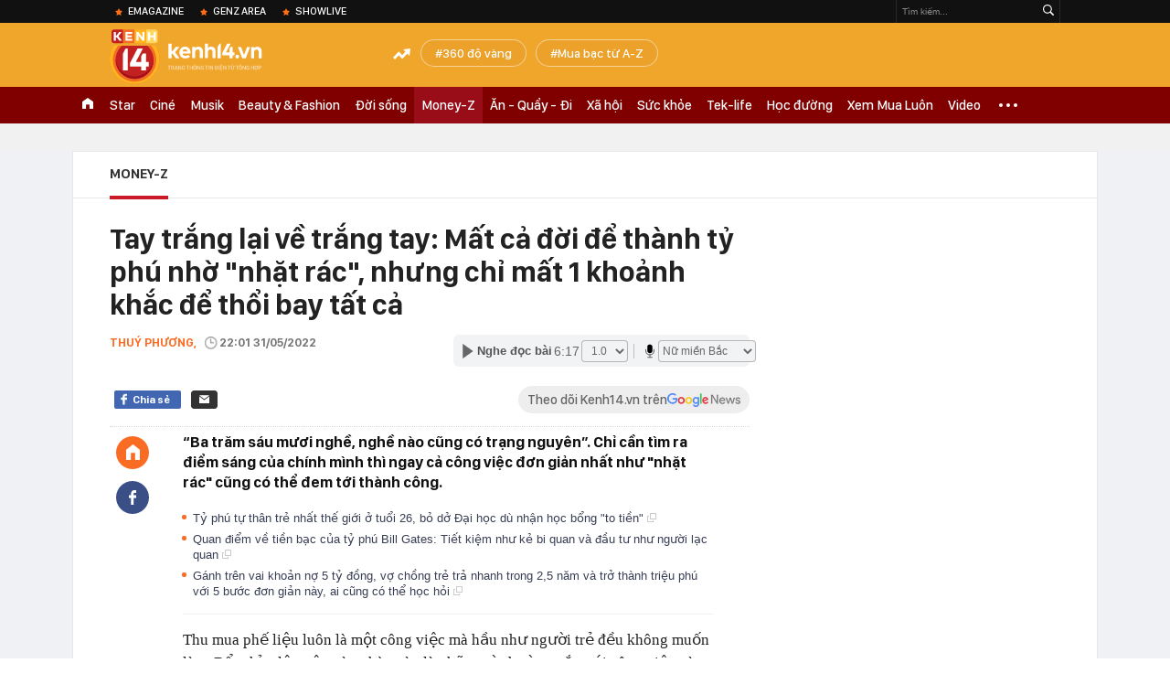

--- FILE ---
content_type: text/html; charset=utf-8
request_url: https://kenh14.vn/ajax-loadmore-bottom-detail/215238.chn
body_size: 7829
content:
<div class="clearfix nbdetail">
    <div class="kds-hot-daily clearfix" id="ulTinNoiBat_v2" data-marked-zoneid="k14_detail_tin_noi_bat">
        <h3 class="kds-title mt-40">Tin nổi bật kenh 14</h3>
        <div class="knd-wrapperv2 clearfix mt-20">
            <div id="k14_detail_tinnoibat_per"></div>
        </div>
        <div style="position: absolute; top: 0; right: -343px; z-index: 2">
            <div class="adk14-sticky-right">
                <div id="admzone35871"></div>
    <script>
        if (pageSettings.allow3rd) {
            'undefined' == typeof admicroAD.show ? admicroAD.unit.push(function () { admicroAD.show('admzone35871') }) : admicroAD.show('admzone35871');
        }
    </script>

            </div>
            <div class="ads-sponsor type-2 adm-hidden">
                <div id="admsection7"></div>
            </div>
        </div>
    </div>
    <div class="clearfix">
        <!-- Begin .kds-new-stream-wrapper -->
        <div class="knswli k14-videoUpdate">
    <div class="k14-videoUpdate-wrapper horizonVid">
        <div class="videoUpdate-left">
            <div class="content-video">
                <div class="iframe-wraper knswlic-welax">
                    <div class="VCSortableInPreviewMode" type="VideoStream" embed-type="4"
                         data-item-id="376803"
                         data-vid="kenh14cdn.com/203336854389633024/2026/1/16/nong-xet-xu-dinh-thi-lan-vi-xuc-pham-vo-chong-ba-nguyen-phuong-hang-vo-chong-ba-hang-vang-mat-17685569816252058509982.mp4"
                         data-info="9e7cf21e4befd61bdba16c568c6f6274" data-location=""
                         data-ads="true" data-displaymode="1"
                         data-thumb="https://kenh14cdn.com/thumb_w/560/203336854389633024/2026/1/16/z7435949538778b66d654884206df5b079ffdc0fca8388-11085184-17685571325381160061436.webp"
                         data-contentid="" data-share=""
                         data-namespace="kenh14" data-width="660px" data-height="370px">
                    </div>
                </div>
            </div>
        </div>
        <div class="videoUpdate-right knswlic-welax">
            <div class="vr-content_info">
                <div class="info-heading">
















                    <div class="ih-time" title="2026-01-16T16:49:00"
                         data-second="2026-01-16T16:49:00"></div>
                </div>
                <div class="info-content">
                    <div class="ic-top">
                        <a href="https://video.kenh14.vn/dien-bien-phien-toa-vu-dinh-thi-lan-xuc-pham-vo-chong-ba-nguyen-phuong-hang-376803.chn" title="Diễn biến phiên tòa vụ Đinh Thị Lan xúc phạm vợ chồng bà Nguyễn Phương Hằng" target="_blank"
                           class="ict-title">Diễn biến phiên tòa vụ Đinh Thị Lan xúc phạm vợ chồng bà Nguyễn Phương Hằng</a>
                        <span class="knswli-view">
                                        <svg width="17" height="10" viewBox="0 0 17 10" fill="none"
                                             xmlns="http://www.w3.org/2000/svg">
                                            <path
                                                d="M8.5 0C3.74881 0 0 4.99968 0 4.99968C0 4.99968 3.74881 10 8.5 10C12.133 10 17 4.99968 17 4.99968C17 4.99968 12.133 0 8.5 0ZM8.5 8.11459C6.83148 8.11459 5.47337 6.71722 5.47337 4.99968C5.47337 3.28213 6.83148 1.88411 8.5 1.88411C10.1685 1.88411 11.5266 3.28213 11.5266 4.99968C11.5266 6.71722 10.1685 8.11459 8.5 8.11459ZM8.5 3.18102C8.26522 3.17646 8.03192 3.22012 7.81372 3.30945C7.59553 3.39878 7.39682 3.53199 7.22922 3.70129C7.06162 3.87059 6.92849 4.07258 6.8376 4.29546C6.74672 4.51834 6.69991 4.75763 6.69991 4.99935C6.69991 5.24107 6.74672 5.48036 6.8376 5.70324C6.92849 5.92612 7.06162 6.12812 7.22922 6.29741C7.39682 6.46671 7.59553 6.59992 7.81372 6.68925C8.03192 6.77858 8.26522 6.82224 8.5 6.81768C8.96271 6.80869 9.40352 6.61316 9.72766 6.27314C10.0518 5.93311 10.2334 5.47574 10.2334 4.99935C10.2334 4.52296 10.0518 4.06559 9.72766 3.72557C9.40352 3.38554 8.96271 3.19002 8.5 3.18102Z"
                                                fill="#888888"/>
                                        </svg>
                                        <label class="need-get-view" data-key="9e7cf21e4befd61bdba16c568c6f6274"
                                               rel="kenh14cdn.com/203336854389633024/2026/1/16/nong-xet-xu-dinh-thi-lan-vi-xuc-pham-vo-chong-ba-nguyen-phuong-hang-vo-chong-ba-hang-vang-mat-17685569816252058509982.mp4">0</label></span>
                        <div class="ict-des">
                            <p class="ictd-txt">
                                <a href="https://video.kenh14.vnhttps://video.kenh14.vn/video-news.chn" target="_blank"
                                   class="ictd-link"
                                   title="Video News">
                                    Video News
                                </a>
                                · TAND khu vực 7 (TP.HCM) mở phiên xét xử YouTuber Đinh Thị Lan vì xúc phạm vợ chồng bà Nguyễn Phương Hằng.
                            </p>
                        </div>
                    </div>

                                        <div class="ic-bottom">
                        <span class="read-more">Xem thêm</span>
                        <a href="https://video.kenh14.vn/can-canh-tuyen-duong-dat-nhat-hanh-tinh-sau-khi-thong-tuyen-ky-thuat-376782.chn" target="_blank" class="related-news" title="Cận cảnh tuyến đường &#039;đắt nhất hành tinh&#039; sau khi thông tuyến kỹ thuật">
                            <span class="rn-thumb">
                                <i>
                                    <img loading="lazy" src="https://kenh14cdn.com/zoom/80_100/203336854389633024/2026/1/16/8072cd25-cb9d-41a2-a81d-5472a3aca4b2-20465610-17685330501871692979334.webp" alt="Cận cảnh tuyến đường &#039;đắt nhất hành tinh&#039; sau khi thông tuyến kỹ thuật">
                                </i>
                                <span class="play-icn">
                                    <svg width="30" height="30" viewBox="0 0 30 30" fill="none" xmlns="http://www.w3.org/2000/svg">
                                        <path d="M15 30C6.71652 30 0 23.2835 0 15C0 6.71652 6.71652 0 15 0C23.2835 0 30 6.71652 30 15C30 23.2835 23.2835 30 15 30ZM19.8248 14.769L12.5123 9.44866C12.4722 9.41986 12.4249 9.40265 12.3757 9.39896C12.3265 9.39526 12.2772 9.4052 12.2332 9.42769C12.1893 9.45018 12.1524 9.48435 12.1266 9.52645C12.1008 9.56854 12.0871 9.61693 12.0871 9.6663V20.3002C12.0869 20.3497 12.1004 20.3982 12.1262 20.4405C12.1519 20.4827 12.1888 20.517 12.2329 20.5395C12.2769 20.5621 12.3263 20.572 12.3756 20.5682C12.425 20.5643 12.4722 20.5469 12.5123 20.5179L19.8248 15.2009C19.8593 15.1765 19.8875 15.1441 19.907 15.1065C19.9264 15.0689 19.9366 15.0272 19.9366 14.9849C19.9366 14.9426 19.9264 14.9009 19.907 14.8633C19.8875 14.8258 19.8593 14.7934 19.8248 14.769Z" fill="white" />
                                    </svg>
                                </span>
                            </span>
                            <span class="rn-info">Cận cảnh tuyến đường &#039;đắt nhất hành tinh&#039; sau khi thông tuyến kỹ thuật</span>
                        </a>
                    </div>
                                    </div>
            </div>
        </div>
    </div>
</div>
<script>
    (runinit = window.runinit || []).push(function () {
        $('.k14-videoUpdate .k14-videoUpdate-wrapper .videoUpdate-right .vr-content_info .info-content .ic-top .ict-des .ictd-txt').trimLine(4);
        $('.k14-videoUpdate .k14-videoUpdate-wrapper .videoUpdate-right .vr-content_info .info-heading .ih-time').timeago();
    });
</script>
        <div class="kds-new-stream-wrapper listpopup">
            <div class="kds-title mb-0">Đọc thêm</div>
            <div id="aiservice-readmore" data-callback="callbackInitDetail"></div>
            <div class="knswli dark dbl clearfix" id="liDungBoLo" data-cd-key="highestviewnews:zoneid215238hour48">
    <div class="knswli-object-wrapper " data-marked-zoneid ="k14_dung_bo_lo">
        <h3 class="knswli-object-title"><span class="sprite icon"></span> Đừng bỏ lỡ</h3>
        <div class="knswli-object-content" id="dbl">
            <div class="knswli-object-list swiper-wrapper">
                                                            <div class="koli swiper-slide">
                            <a href="/gia-vang-tang-cao-nhat-tu-truoc-toi-nay-215260114174756591.chn" class="koli-ava show-popup visit-popup knswa_border inited-timeline-popup" newsid="215260114174756591"
                               newstype="0" title="Giá vàng tăng cao nhất từ trước tới nay" data-box="no-react" data-popup-url="/gia-vang-tang-cao-nhat-tu-truoc-toi-nay-215260114174756591.chn">
                                <img loading="lazy" width="100%" height="100%" src="https://kenh14cdn.com/zoom/260_161/203336854389633024/2026/1/14/avatar1768387562200-17683875625641937911211.webp" alt="Giá vàng tăng cao nhất từ trước tới nay" srcset="https://kenh14cdn.com/zoom/260_161/203336854389633024/2026/1/14/avatar1768387562200-17683875625641937911211.webp 1x,https://kenh14cdn.com/zoom/520_322/203336854389633024/2026/1/14/avatar1768387562200-17683875625641937911211.webp 2x">
                                </a>
                            <h4 class="koli-title">
                                <a href="/gia-vang-tang-cao-nhat-tu-truoc-toi-nay-215260114174756591.chn" title="Giá vàng tăng cao nhất từ trước tới nay" data-popup-url="/gia-vang-tang-cao-nhat-tu-truoc-toi-nay-215260114174756591.chn" class="show-popup visit-popup">
                                    Giá vàng tăng cao nhất từ trước tới nay
                                </a>
                            </h4>
                        </div>
                                            <div class="koli swiper-slide">
                            <a href="/nong-vietlott-thuong-khung-200-ty-cho-khach-trung-ngay-tu-toi-nay-cap-nhat-moi-nhat-ve-tra-thuong-215260113172625652.chn" class="koli-ava show-popup visit-popup knswa_border inited-timeline-popup" newsid="215260113172625652"
                               newstype="0" title="NÓNG: Vietlott thưởng &quot;khủng&quot; 200 tỷ cho khách trúng ngay từ tối nay, cập nhật mới nhất về trả thưởng" data-box="no-react" data-popup-url="/nong-vietlott-thuong-khung-200-ty-cho-khach-trung-ngay-tu-toi-nay-cap-nhat-moi-nhat-ve-tra-thuong-215260113172625652.chn">
                                <img loading="lazy" width="100%" height="100%" src="https://kenh14cdn.com/zoom/260_161/203336854389633024/2026/1/13/avatar1768299907804-1768299908124772528440-0-58-315-562-crop-17682999331811457856362.jpg" alt="NÓNG: Vietlott thưởng &quot;khủng&quot; 200 tỷ cho khách trúng ngay từ tối nay, cập nhật mới nhất về trả thưởng" srcset="https://kenh14cdn.com/zoom/260_161/203336854389633024/2026/1/13/avatar1768299907804-1768299908124772528440-0-58-315-562-crop-17682999331811457856362.jpg 1x,https://kenh14cdn.com/zoom/520_322/203336854389633024/2026/1/13/avatar1768299907804-1768299908124772528440-0-58-315-562-crop-17682999331811457856362.jpg 2x">
                                </a>
                            <h4 class="koli-title">
                                <a href="/nong-vietlott-thuong-khung-200-ty-cho-khach-trung-ngay-tu-toi-nay-cap-nhat-moi-nhat-ve-tra-thuong-215260113172625652.chn" title="NÓNG: Vietlott thưởng &quot;khủng&quot; 200 tỷ cho khách trúng ngay từ tối nay, cập nhật mới nhất về trả thưởng" data-popup-url="/nong-vietlott-thuong-khung-200-ty-cho-khach-trung-ngay-tu-toi-nay-cap-nhat-moi-nhat-ve-tra-thuong-215260113172625652.chn" class="show-popup visit-popup">
                                    NÓNG: Vietlott thưởng &quot;khủng&quot; 200 tỷ cho khách trúng ngay từ tối nay, cập nhật mới nhất về trả thưởng
                                </a>
                            </h4>
                        </div>
                                            <div class="koli swiper-slide">
                            <a href="/1-chi-vang-dau-tien-chinh-thuc-nghien-tiet-kiem-mua-vang-tu-day-215260113201845248.chn" class="koli-ava show-popup visit-popup knswa_border inited-timeline-popup" newsid="215260113201845248"
                               newstype="0" title="1 chỉ vàng đầu tiên: Chính thức &quot;nghiện&quot; tiết kiệm mua vàng từ đây!" data-box="no-react" data-popup-url="/1-chi-vang-dau-tien-chinh-thuc-nghien-tiet-kiem-mua-vang-tu-day-215260113201845248.chn">
                                <img loading="lazy" width="100%" height="100%" src="https://kenh14cdn.com/zoom/260_161/203336854389633024/2026/1/13/ava-2026-01-13t145854599-1768310179260929174865.png" alt="1 chỉ vàng đầu tiên: Chính thức &quot;nghiện&quot; tiết kiệm mua vàng từ đây!" srcset="https://kenh14cdn.com/zoom/260_161/203336854389633024/2026/1/13/ava-2026-01-13t145854599-1768310179260929174865.png 1x,https://kenh14cdn.com/zoom/520_322/203336854389633024/2026/1/13/ava-2026-01-13t145854599-1768310179260929174865.png 2x">
                                </a>
                            <h4 class="koli-title">
                                <a href="/1-chi-vang-dau-tien-chinh-thuc-nghien-tiet-kiem-mua-vang-tu-day-215260113201845248.chn" title="1 chỉ vàng đầu tiên: Chính thức &quot;nghiện&quot; tiết kiệm mua vàng từ đây!" data-popup-url="/1-chi-vang-dau-tien-chinh-thuc-nghien-tiet-kiem-mua-vang-tu-day-215260113201845248.chn" class="show-popup visit-popup">
                                    1 chỉ vàng đầu tiên: Chính thức &quot;nghiện&quot; tiết kiệm mua vàng từ đây!
                                </a>
                            </h4>
                        </div>
                                            <div class="koli swiper-slide">
                            <a href="/cach-mua-vang-khong-bao-gio-so-lo-215260113153729657.chn" class="koli-ava show-popup visit-popup knswa_border inited-timeline-popup" newsid="215260113153729657"
                               newstype="0" title="Cách mua vàng không bao giờ sợ “lỗ”!" data-box="no-react" data-popup-url="/cach-mua-vang-khong-bao-gio-so-lo-215260113153729657.chn">
                                <img loading="lazy" width="100%" height="100%" src="https://kenh14cdn.com/zoom/260_161/203336854389633024/2026/1/13/avatar1768293335342-17682933356421577117179.jpg" alt="Cách mua vàng không bao giờ sợ “lỗ”!" srcset="https://kenh14cdn.com/zoom/260_161/203336854389633024/2026/1/13/avatar1768293335342-17682933356421577117179.jpg 1x,https://kenh14cdn.com/zoom/520_322/203336854389633024/2026/1/13/avatar1768293335342-17682933356421577117179.jpg 2x">
                                </a>
                            <h4 class="koli-title">
                                <a href="/cach-mua-vang-khong-bao-gio-so-lo-215260113153729657.chn" title="Cách mua vàng không bao giờ sợ “lỗ”!" data-popup-url="/cach-mua-vang-khong-bao-gio-so-lo-215260113153729657.chn" class="show-popup visit-popup">
                                    Cách mua vàng không bao giờ sợ “lỗ”!
                                </a>
                            </h4>
                        </div>
                                            <div class="koli swiper-slide">
                            <a href="/soc-voi-gia-bac-hom-nay-14-1-nguoi-mua-bac-lai-14-trieu-dong-1-tuan-215260114160626804.chn" class="koli-ava show-popup visit-popup knswa_border inited-timeline-popup" newsid="215260114160626804"
                               newstype="0" title="Sốc với giá bạc hôm nay, 14-1, người mua bạc lãi 14 triệu đồng/1 tuần" data-box="no-react" data-popup-url="/soc-voi-gia-bac-hom-nay-14-1-nguoi-mua-bac-lai-14-trieu-dong-1-tuan-215260114160626804.chn">
                                <img loading="lazy" width="100%" height="100%" src="https://kenh14cdn.com/zoom/260_161/203336854389633024/2026/1/14/bac-14-1-1768376699451725914548-1768381461896-1768381462091326139754-221-0-1471-2000-crop-17683814792091412267967.jpg" alt="Sốc với giá bạc hôm nay, 14-1, người mua bạc lãi 14 triệu đồng/1 tuần" srcset="https://kenh14cdn.com/zoom/260_161/203336854389633024/2026/1/14/bac-14-1-1768376699451725914548-1768381461896-1768381462091326139754-221-0-1471-2000-crop-17683814792091412267967.jpg 1x,https://kenh14cdn.com/zoom/520_322/203336854389633024/2026/1/14/bac-14-1-1768376699451725914548-1768381461896-1768381462091326139754-221-0-1471-2000-crop-17683814792091412267967.jpg 2x">
                                </a>
                            <h4 class="koli-title">
                                <a href="/soc-voi-gia-bac-hom-nay-14-1-nguoi-mua-bac-lai-14-trieu-dong-1-tuan-215260114160626804.chn" title="Sốc với giá bạc hôm nay, 14-1, người mua bạc lãi 14 triệu đồng/1 tuần" data-popup-url="/soc-voi-gia-bac-hom-nay-14-1-nguoi-mua-bac-lai-14-trieu-dong-1-tuan-215260114160626804.chn" class="show-popup visit-popup">
                                    Sốc với giá bạc hôm nay, 14-1, người mua bạc lãi 14 triệu đồng/1 tuần
                                </a>
                            </h4>
                        </div>
                                            <div class="koli swiper-slide">
                            <a href="/gia-vang-hom-nay-15-1-lap-dinh-lich-su-moi-215260115073007115.chn" class="koli-ava show-popup visit-popup knswa_border inited-timeline-popup" newsid="215260115073007115"
                               newstype="0" title="Giá vàng hôm nay 15/1: Lập đỉnh lịch sử mới" data-box="no-react" data-popup-url="/gia-vang-hom-nay-15-1-lap-dinh-lich-su-moi-215260115073007115.chn">
                                <img loading="lazy" width="100%" height="100%" src="https://kenh14cdn.com/zoom/260_161/203336854389633024/2026/1/15/avatar1768436899031-1768436899552352827570.jpeg" alt="Giá vàng hôm nay 15/1: Lập đỉnh lịch sử mới" srcset="https://kenh14cdn.com/zoom/260_161/203336854389633024/2026/1/15/avatar1768436899031-1768436899552352827570.jpeg 1x,https://kenh14cdn.com/zoom/520_322/203336854389633024/2026/1/15/avatar1768436899031-1768436899552352827570.jpeg 2x">
                                </a>
                            <h4 class="koli-title">
                                <a href="/gia-vang-hom-nay-15-1-lap-dinh-lich-su-moi-215260115073007115.chn" title="Giá vàng hôm nay 15/1: Lập đỉnh lịch sử mới" data-popup-url="/gia-vang-hom-nay-15-1-lap-dinh-lich-su-moi-215260115073007115.chn" class="show-popup visit-popup">
                                    Giá vàng hôm nay 15/1: Lập đỉnh lịch sử mới
                                </a>
                            </h4>
                        </div>
                                            <div class="koli swiper-slide">
                            <a href="/vo-chong-o-ha-noi-1-nam-mua-duoc-gan-15-cay-vang-den-gio-van-chua-dam-tin-minh-co-vang-trong-tay-215260114201036751.chn" class="koli-ava show-popup visit-popup knswa_border inited-timeline-popup" newsid="215260114201036751"
                               newstype="0" title="Vợ chồng ở Hà Nội 1 năm mua được gần 1,5 cây vàng: Đến giờ vẫn chưa dám tin mình &quot;có vàng trong tay&quot;" data-box="no-react" data-popup-url="/vo-chong-o-ha-noi-1-nam-mua-duoc-gan-15-cay-vang-den-gio-van-chua-dam-tin-minh-co-vang-trong-tay-215260114201036751.chn">
                                <img loading="lazy" width="100%" height="100%" src="https://kenh14cdn.com/zoom/260_161/203336854389633024/2026/1/14/ava-2026-01-14t154206182-17683961476991265965471.png" alt="Vợ chồng ở Hà Nội 1 năm mua được gần 1,5 cây vàng: Đến giờ vẫn chưa dám tin mình &quot;có vàng trong tay&quot;" srcset="https://kenh14cdn.com/zoom/260_161/203336854389633024/2026/1/14/ava-2026-01-14t154206182-17683961476991265965471.png 1x,https://kenh14cdn.com/zoom/520_322/203336854389633024/2026/1/14/ava-2026-01-14t154206182-17683961476991265965471.png 2x">
                                </a>
                            <h4 class="koli-title">
                                <a href="/vo-chong-o-ha-noi-1-nam-mua-duoc-gan-15-cay-vang-den-gio-van-chua-dam-tin-minh-co-vang-trong-tay-215260114201036751.chn" title="Vợ chồng ở Hà Nội 1 năm mua được gần 1,5 cây vàng: Đến giờ vẫn chưa dám tin mình &quot;có vàng trong tay&quot;" data-popup-url="/vo-chong-o-ha-noi-1-nam-mua-duoc-gan-15-cay-vang-den-gio-van-chua-dam-tin-minh-co-vang-trong-tay-215260114201036751.chn" class="show-popup visit-popup">
                                    Vợ chồng ở Hà Nội 1 năm mua được gần 1,5 cây vàng: Đến giờ vẫn chưa dám tin mình &quot;có vàng trong tay&quot;
                                </a>
                            </h4>
                        </div>
                                            <div class="koli swiper-slide">
                            <a href="/gia-bac-gan-94-trieu-kg-1-tuan-tang-hon-13-trieu-co-nguoi-tinh-ban-2-cay-vang-de-mua-bac-dung-ngoi-khong-yen-215260114200629834.chn" class="koli-ava show-popup visit-popup knswa_border inited-timeline-popup" newsid="215260114200629834"
                               newstype="0" title="Giá bạc gần 94 triệu/kg, 1 tuần tăng hơn 13 triệu: Có người tính bán 2 cây vàng để mua bạc, đứng ngồi không yên" data-box="no-react" data-popup-url="/gia-bac-gan-94-trieu-kg-1-tuan-tang-hon-13-trieu-co-nguoi-tinh-ban-2-cay-vang-de-mua-bac-dung-ngoi-khong-yen-215260114200629834.chn">
                                <img loading="lazy" width="100%" height="100%" src="https://kenh14cdn.com/zoom/260_161/203336854389633024/2026/1/14/ava-2026-01-14t165910597-17683957561981639782315.png" alt="Giá bạc gần 94 triệu/kg, 1 tuần tăng hơn 13 triệu: Có người tính bán 2 cây vàng để mua bạc, đứng ngồi không yên" srcset="https://kenh14cdn.com/zoom/260_161/203336854389633024/2026/1/14/ava-2026-01-14t165910597-17683957561981639782315.png 1x,https://kenh14cdn.com/zoom/520_322/203336854389633024/2026/1/14/ava-2026-01-14t165910597-17683957561981639782315.png 2x">
                                </a>
                            <h4 class="koli-title">
                                <a href="/gia-bac-gan-94-trieu-kg-1-tuan-tang-hon-13-trieu-co-nguoi-tinh-ban-2-cay-vang-de-mua-bac-dung-ngoi-khong-yen-215260114200629834.chn" title="Giá bạc gần 94 triệu/kg, 1 tuần tăng hơn 13 triệu: Có người tính bán 2 cây vàng để mua bạc, đứng ngồi không yên" data-popup-url="/gia-bac-gan-94-trieu-kg-1-tuan-tang-hon-13-trieu-co-nguoi-tinh-ban-2-cay-vang-de-mua-bac-dung-ngoi-khong-yen-215260114200629834.chn" class="show-popup visit-popup">
                                    Giá bạc gần 94 triệu/kg, 1 tuần tăng hơn 13 triệu: Có người tính bán 2 cây vàng để mua bạc, đứng ngồi không yên
                                </a>
                            </h4>
                        </div>
                                            <div class="koli swiper-slide">
                            <a href="/bot-duoc-3-khoan-nay-thi-yen-tam-khong-thieu-tien-tieu-tet-215260114160408969.chn" class="koli-ava show-popup visit-popup knswa_border inited-timeline-popup" newsid="215260114160408969"
                               newstype="0" title="Bớt được 3 khoản này thì yên tâm không thiếu tiền tiêu Tết" data-box="no-react" data-popup-url="/bot-duoc-3-khoan-nay-thi-yen-tam-khong-thieu-tien-tieu-tet-215260114160408969.chn">
                                <img loading="lazy" width="100%" height="100%" src="https://kenh14cdn.com/zoom/260_161/203336854389633024/2026/1/14/avatar1768381338865-17683813391661360183707.png" alt="Bớt được 3 khoản này thì yên tâm không thiếu tiền tiêu Tết" srcset="https://kenh14cdn.com/zoom/260_161/203336854389633024/2026/1/14/avatar1768381338865-17683813391661360183707.png 1x,https://kenh14cdn.com/zoom/520_322/203336854389633024/2026/1/14/avatar1768381338865-17683813391661360183707.png 2x">
                                </a>
                            <h4 class="koli-title">
                                <a href="/bot-duoc-3-khoan-nay-thi-yen-tam-khong-thieu-tien-tieu-tet-215260114160408969.chn" title="Bớt được 3 khoản này thì yên tâm không thiếu tiền tiêu Tết" data-popup-url="/bot-duoc-3-khoan-nay-thi-yen-tam-khong-thieu-tien-tieu-tet-215260114160408969.chn" class="show-popup visit-popup">
                                    Bớt được 3 khoản này thì yên tâm không thiếu tiền tiêu Tết
                                </a>
                            </h4>
                        </div>
                                            <div class="koli swiper-slide">
                            <a href="/cach-thoat-ngheo-cua-gen-z-co-tien-la-toi-tiem-vang-dau-tien-uu-tien-mua-vang-hon-moi-thu-215260113202113945.chn" class="koli-ava show-popup visit-popup knswa_border inited-timeline-popup" newsid="215260113202113945"
                               newstype="0" title="Cách &quot;thoát nghèo&quot; của Gen Z: Có tiền là tới tiệm vàng đầu tiên, ưu tiên mua vàng hơn mọi thứ!" data-box="no-react" data-popup-url="/cach-thoat-ngheo-cua-gen-z-co-tien-la-toi-tiem-vang-dau-tien-uu-tien-mua-vang-hon-moi-thu-215260113202113945.chn">
                                <img loading="lazy" width="100%" height="100%" src="https://kenh14cdn.com/zoom/260_161/203336854389633024/2026/1/13/ava-2026-01-13t171029779-1768299036864245808922-1768310356094-17683103563611173861593-0-0-477-764-crop-17683103884831409080192.png" alt="Cách &quot;thoát nghèo&quot; của Gen Z: Có tiền là tới tiệm vàng đầu tiên, ưu tiên mua vàng hơn mọi thứ!" srcset="https://kenh14cdn.com/zoom/260_161/203336854389633024/2026/1/13/ava-2026-01-13t171029779-1768299036864245808922-1768310356094-17683103563611173861593-0-0-477-764-crop-17683103884831409080192.png 1x,https://kenh14cdn.com/zoom/520_322/203336854389633024/2026/1/13/ava-2026-01-13t171029779-1768299036864245808922-1768310356094-17683103563611173861593-0-0-477-764-crop-17683103884831409080192.png 2x">
                                </a>
                            <h4 class="koli-title">
                                <a href="/cach-thoat-ngheo-cua-gen-z-co-tien-la-toi-tiem-vang-dau-tien-uu-tien-mua-vang-hon-moi-thu-215260113202113945.chn" title="Cách &quot;thoát nghèo&quot; của Gen Z: Có tiền là tới tiệm vàng đầu tiên, ưu tiên mua vàng hơn mọi thứ!" data-popup-url="/cach-thoat-ngheo-cua-gen-z-co-tien-la-toi-tiem-vang-dau-tien-uu-tien-mua-vang-hon-moi-thu-215260113202113945.chn" class="show-popup visit-popup">
                                    Cách &quot;thoát nghèo&quot; của Gen Z: Có tiền là tới tiệm vàng đầu tiên, ưu tiên mua vàng hơn mọi thứ!
                                </a>
                            </h4>
                        </div>
                                                </div>
            <div class="swiper-pagination"></div>
            <div class="swiper-button-next"></div>
            <div class="swiper-button-prev"></div>
        </div>

    </div>
</div>
            <div class="knswli dark video clearfix" id="liVideo1" data-marked-zoneid="k14_category_video">
    <div class="knswli-object-wrapper-2">
        <div class="w1040 knswli-video-wrapper clearfix" style="width:100% !important">
            <div id="adm_list_player_box" style="">
            </div>

        </div>
    </div>

    <div style="position: absolute;top: 170px;right: -340px;display: block;">
        <div id="admzone35896"></div>
        <script>admicroAD.unit.push(function () {
                admicroAD.show('admzone35896')
            });  </script>
    </div>
</div>
            <li class='knswli light trend clearfix' id='liNewsMostView' data-marked-zoneid='k14_detail_dang_duoc_quan_tam'
        data-cd-key="highestviewnews:zoneid0hour24">
        <div class='knswli-object-wrapper swiper-container'>
            <h3 class='knswli-object-title'>
                <span class='sprite icon'></span>
                Đang được quan tâm
            </h3>
            <div class='knswli-object-content'>
                <ul class='knswli-object-list swiper-wrapper'>
                                            <li class='koli swiper-slide'>
                            <a data-popup-url="/tinh-hinh-cua-phuong-oanh-215260114162056339.chn"
                               data-box="no-react"
                               href='/tinh-hinh-cua-phuong-oanh-215260114162056339.chn'
                               class='koli-ava show-popup visit-popup knswa_border'
                               newsid='215260114162056339'
                               title='Tình hình của Phương Oanh'>
                                <img loading='lazy'
                                     src='https://kenh14cdn.com/zoom/260_163/203336854389633024/2026/1/14/ava-1-1768382384139128066645.gif'
                                     alt='Tình hình của Phương Oanh'>









                            </a>
                            <h4 class='koli-title'>
                                <a class="show-popup visit-popup"
                                   data-popup-url="/tinh-hinh-cua-phuong-oanh-215260114162056339.chn"
                                   data-box="no-react"
                                   href='/tinh-hinh-cua-phuong-oanh-215260114162056339.chn'
                                   title='Tình hình của Phương Oanh'>
                                    Tình hình của Phương Oanh
                                </a>
                            </h4>
                        </li>
                                            <li class='koli swiper-slide'>
                            <a data-popup-url="/dung-tuong-phuong-nhi-khong-biet-gi-215260114152654292.chn"
                               data-box="no-react"
                               href='/dung-tuong-phuong-nhi-khong-biet-gi-215260114152654292.chn'
                               class='koli-ava show-popup visit-popup knswa_border'
                               newsid='215260114152654292'
                               title='Đừng tưởng Phương Nhi không biết gì'>
                                <img loading='lazy'
                                     src='https://kenh14cdn.com/zoom/260_163/203336854389633024/2026/1/14/ava-17683791570661437097895.gif'
                                     alt='Đừng tưởng Phương Nhi không biết gì'>









                            </a>
                            <h4 class='koli-title'>
                                <a class="show-popup visit-popup"
                                   data-popup-url="/dung-tuong-phuong-nhi-khong-biet-gi-215260114152654292.chn"
                                   data-box="no-react"
                                   href='/dung-tuong-phuong-nhi-khong-biet-gi-215260114152654292.chn'
                                   title='Đừng tưởng Phương Nhi không biết gì'>
                                    Đừng tưởng Phương Nhi không biết gì
                                </a>
                            </h4>
                        </li>
                                            <li class='koli swiper-slide'>
                            <a data-popup-url="/le-quyen-vang-tuc-so-vhtt-tphcm-vao-cuoc-215260114171919486.chn"
                               data-box="no-react"
                               href='/le-quyen-vang-tuc-so-vhtt-tphcm-vao-cuoc-215260114171919486.chn'
                               class='koli-ava show-popup visit-popup knswa_border'
                               newsid='215260114171919486'
                               title='Lệ Quyên lên tiếng nóng sau khi Sở VH&amp;TT TP.HCM vào cuộc xem xét vụ phát ngôn văng tục'>
                                <img loading='lazy'
                                     src='https://kenh14cdn.com/zoom/260_163/203336854389633024/2026/1/14/885394223149647n-1762560942156472927304-1762566056008-1762566056397882044653-1768382689250166701985-1768385789178-1768385-119-189-853-1366-crop-1768385879724972573606.jpg'
                                     alt='Lệ Quyên lên tiếng nóng sau khi Sở VH&amp;TT TP.HCM vào cuộc xem xét vụ phát ngôn văng tục'>









                            </a>
                            <h4 class='koli-title'>
                                <a class="show-popup visit-popup"
                                   data-popup-url="/le-quyen-vang-tuc-so-vhtt-tphcm-vao-cuoc-215260114171919486.chn"
                                   data-box="no-react"
                                   href='/le-quyen-vang-tuc-so-vhtt-tphcm-vao-cuoc-215260114171919486.chn'
                                   title='Lệ Quyên lên tiếng nóng sau khi Sở VH&amp;TT TP.HCM vào cuộc xem xét vụ phát ngôn văng tục'>
                                    Lệ Quyên lên tiếng nóng sau khi Sở VH&amp;TT TP.HCM vào cuộc xem xét vụ phát ngôn văng tục
                                </a>
                            </h4>
                        </li>
                                            <li class='koli swiper-slide'>
                            <a data-popup-url="/thieu-gia-minh-hoang-cu-the-nay-thi-ghen-ti-voi-phuong-nhi-cung-dung-thoi-215260115072410301.chn"
                               data-box="no-react"
                               href='/thieu-gia-minh-hoang-cu-the-nay-thi-ghen-ti-voi-phuong-nhi-cung-dung-thoi-215260115072410301.chn'
                               class='koli-ava show-popup visit-popup knswa_border'
                               newsid='215260115072410301'
                               title='&quot;Thiếu gia Minh Hoàng cứ thế này thì ghen tị với Phương Nhi cũng đúng thôi&quot;'>
                                <img loading='lazy'
                                     src='https://kenh14cdn.com/zoom/260_163/203336854389633024/2026/1/15/3-17683922655081003180508-17684365888611737408721.jpg'
                                     alt='&quot;Thiếu gia Minh Hoàng cứ thế này thì ghen tị với Phương Nhi cũng đúng thôi&quot;'>









                            </a>
                            <h4 class='koli-title'>
                                <a class="show-popup visit-popup"
                                   data-popup-url="/thieu-gia-minh-hoang-cu-the-nay-thi-ghen-ti-voi-phuong-nhi-cung-dung-thoi-215260115072410301.chn"
                                   data-box="no-react"
                                   href='/thieu-gia-minh-hoang-cu-the-nay-thi-ghen-ti-voi-phuong-nhi-cung-dung-thoi-215260115072410301.chn'
                                   title='&quot;Thiếu gia Minh Hoàng cứ thế này thì ghen tị với Phương Nhi cũng đúng thôi&quot;'>
                                    &quot;Thiếu gia Minh Hoàng cứ thế này thì ghen tị với Phương Nhi cũng đúng thôi&quot;
                                </a>
                            </h4>
                        </li>
                                            <li class='koli swiper-slide'>
                            <a data-popup-url="/13-mau-iphone-se-khong-con-duoc-cap-nhat-215251206192922259.chn"
                               data-box="no-react"
                               href='/13-mau-iphone-se-khong-con-duoc-cap-nhat-215251206192922259.chn'
                               class='koli-ava show-popup visit-popup knswa_border'
                               newsid='215251206192922259'
                               title='13 mẫu iPhone sẽ không còn được cập nhật'>
                                <img loading='lazy'
                                     src='https://kenh14cdn.com/zoom/260_163/203336854389633024/2025/12/6/avatar1765024047632-17650240483981105945628-26-0-486-736-crop-17650240668292052316771.jpg'
                                     alt='13 mẫu iPhone sẽ không còn được cập nhật'>









                            </a>
                            <h4 class='koli-title'>
                                <a class="show-popup visit-popup"
                                   data-popup-url="/13-mau-iphone-se-khong-con-duoc-cap-nhat-215251206192922259.chn"
                                   data-box="no-react"
                                   href='/13-mau-iphone-se-khong-con-duoc-cap-nhat-215251206192922259.chn'
                                   title='13 mẫu iPhone sẽ không còn được cập nhật'>
                                    13 mẫu iPhone sẽ không còn được cập nhật
                                </a>
                            </h4>
                        </li>
                                    </ul>
                <div class='swiper-pagination'></div>
                <!-- Add Arrows -->
                <div class='swiper-button-next'></div>
                <div class='swiper-button-prev'></div>
            </div>
        </div>
    </li>
        </div>

        <script type="text/javascript">
            //load tin noi bat per - Start
            (runinit = window.runinit || []).push(function () {
                loadJsAsync('https://js.aiservice.vn/rec/k14_detail_tinnoibat_per.js', callbackEr = function () {
                    new Image().src = 'https://formalhood.com/ev_anlz?dmn=' + encodeURIComponent(document.location.href) + '&bxid=643&iti=cbweb&elbl=k14_detail_tinnoibat_per.js&eval=404&ecat=monitorRecommend&eact=error&dmi=7&ui=' + cf_uidT + '&dg=' + getDguid();
                });
            });

            //load tin noi bat per - End

            if (!isLightHouse) {
                $('.welax').hide();
                (runinit = window.runinit || []).push(function () {
                    loadJsAsync('https://media1.admicro.vn/core/log_recommend.js', function () {
                    });
                    loadJsAsync('https://kenh14cdn.com/web_js/detail-stream-adm-05102022v1.min.js', function () {
                        InitTinNoiBat();
                        setTimeout(function (parameters) {
                            InitVideo(); //video
                        }, 2000);

                        InitDungBoLo();//dung bo lo
                        InitXemNhieuNhat(); //dang duoc quan tam
                        InitWeLax();
                        relatedNews.initTimelinePoppup('#ulTinNoiBat_v2');
                        relatedNews.initTimelinePoppup('#k14-detail-stream');
                    });

                    loadJsAsync('https://js.aiservice.vn/rec/kenh14-readmore.js');
                });
            }

            function callbackInitDetail() {
                console.log('callbackInitDetail');
                $('#aiservice-readmore #LoadNewsTimelineDetail .knswli').eq(14).after($('#liNewsMostView'));
                $('#aiservice-readmore #LoadNewsTimelineDetail .knswli').eq(10).before($('#liVideo1'));
                $('#aiservice-readmore #LoadNewsTimelineDetail .knswli').eq(5).before($('#liDungBoLo'));
            }

            $video_elements_in = $('.lozad-video');
            var videoObserver = lozad('.lozad-video', {
                threshold: 0.1,
                loaded: function (el) {
                }
            });
            videoObserver.observe();
        </script>
        <!-- End .kds-new-stream-wrapper -->
    </div>
</div>
<!--u: 17/01/2026 10:46:21 -->

--- FILE ---
content_type: text/html; charset=utf-8
request_url: https://kenh14.vn/ajax-trendingtag/215238.chn
body_size: 129
content:
<div data-cd-key="siteid215:objectembedbox:zoneid215238typeid1">
                    <li class="khwtht">
                <a href="/360-do-vang.html" title="360 độ vàng">360 độ vàng</a>
            </li>
                    <li class="khwtht">
                <a href="/mua-bac-tu-a-z.html" title="Mua bạc từ A-Z">Mua bạc từ A-Z</a>
            </li>
            </div>


--- FILE ---
content_type: text/javascript; charset=utf-8
request_url: https://coi.cuddlybasis.com/0wyKNAvLNvLNtGAJDjmsRJsFO?v=1
body_size: 1573
content:
console.log('pr'); var data_zone_pr_36064 = [{"title":"Khi \u201cChuy\u00ean Gia Ch\u00e2n Dung AI\u201d kh\u00f4ng ch\u1ec9 ch\u1ee5p \u1ea3nh, m\u00e0 tr\u1edf th\u00e0nh c\u00f4ng c\u1ee5 s\u00e1ng t\u1ea1o th\u1ef1c th\u1ee5","sapo":"Sau nhi\u1ec1u th\u1ebf h\u1ec7 n\u00e2ng c\u1ea5p camera, OPPO Reno15 Series \u0111\u00e1nh d\u1ea5u b\u01b0\u1edbc chuy\u1ec3n r\u00f5 r\u1ec7t trong nhi\u1ebfp \u1ea3nh di \u0111\u1ed9ng: AI kh\u00f4ng c\u00f2n ch\u1ec9 l\u00e0 c\u00f4ng c\u1ee5 h\u1eadu k\u1ef3, m\u00e0 tr\u1edf th\u00e0nh m\u1ed9t ph\u1ea7n c\u1ee7a qu\u00e1 tr\u00ecnh s\u00e1ng t\u1ea1o ngay t\u1eeb kho\u1ea3nh kh\u1eafc b\u1ea5m m\u00e1y.","link":"https:\/\/kenh14.vn\/khi-chuyen-gia-chan-dung-ai-khong-chi-chup-anh-ma-tro-thanh-cong-cu-sang-tao-thuc-thu-215260116170826374.chn","avata":"https:\/\/channel.mediacdn.vn\/428462621602512896\/2026\/1\/16\/photo1768552507371-1768552507550545459353.png"}];var data_zone_pr_36065 = [];var data_zone_pr_36066 = [{"title":"T\u1ebft \u0111\u1ebfn s\u1edbm h\u01a1n, khi ng\u01b0\u1eddi b\u00e1n hoa kh\u00f4ng c\u00f2n ph\u1ea3i ch\u1edd \u0111\u1ebfn \u0111\u00eam 30 m\u1edbi \u0111\u01b0\u1ee3c v\u1ec1 nh\u00e0","sapo":"Khi hoa \u0111\u01b0\u1ee3c mua s\u1edbm h\u01a1n, nh\u1ecbp b\u00e1n kh\u00f4ng c\u00f2n d\u1ed3n d\u1eadp v\u00e0o nh\u1eefng ng\u00e0y cu\u1ed1i n\u0103m. V\u1edbi nhi\u1ec1u ng\u01b0\u1eddi b\u00e1n hoa, \u0111\u00f3 l\u00e0 c\u01a1 h\u1ed9i hi\u1ebfm hoi \u0111\u1ec3 kh\u00e9p l\u1ea1i m\u00f9a bu\u00f4n b\u00e1n s\u1edbm h\u01a1n v\u00e0 k\u1ecbp tr\u1edf v\u1ec1 nh\u00e0 khi T\u1ebft v\u1eabn c\u00f2n tr\u1ecdn v\u1eb9n.","link":"https:\/\/kenh14.vn\/tet-den-som-hon-khi-nguoi-ban-hoa-khong-con-phai-cho-den-dem-30-moi-duoc-ve-nha-215260117092907105.chn","avata":"https:\/\/channel.mediacdn.vn\/428462621602512896\/2026\/1\/16\/photo1768567224560-17685672247661911226207.jpg"}];function getRandomItem(data) {
    if (!data || data.length === 0) return [];
    const randomIndex = Math.floor(Math.random() * data.length);
    return [data[randomIndex]]; 
}



function renderItems(containerId, data, lazy = true, retry = 10) {
    if (window.location.pathname !== "/") return;
    if (!Array.isArray(data) || data.length === 0) return;

    const box = document.getElementById(containerId);

    if (!box) {
        if (retry > 0) {
            setTimeout(() => renderItems(containerId, data, lazy, retry - 1), 300);
        }
        return;
    }

    if (box.dataset.loaded === "1") return;

    const render = () => {
        data.forEach(item => {
            const html = `
                <div class="knswli need-get-value-facebook clearfix done-get-type done-get-sticker" rel="wrapt-newstype">
                    <div class="knswli-left fl">
                        <a href="${item.link}"
                           class="kscliw-ava lozad img-resize"
                           newsid="${item.id || ""}"
                           newstype="0"
                           title="${item.title}">
                            <img src="${item.avata}"
                                 alt="${item.title}"
                                 loading="lazy">
                        </a>
                    </div>

                    <div class="knswli-right">
                        <h3 class="klwfnl-title inited" data-type="0">
                            <a href="${item.link}"
                               title="${item.title}"
                               newsid="${item.id || ""}"
                               newstype="0"
                               type="0">
                                ${item.title}
                            </a>
                        </h3>

                        <span class="knswli-sapo" data-trimline="2">
                            ${item.sapo || ""}
                        </span>
                    </div>
                </div>
            `;

            if (!box.querySelector(`a[href="${item.link}"]`)) {
                box.insertAdjacentHTML("beforeend", html);
            }
        });

        box.dataset.loaded = "1";
    };

    if (!lazy) {
        render();
        return;
    }

    const observer = new IntersectionObserver((entries, obs) => {
        if (!entries[0].isIntersecting) return;
        render();
        obs.unobserve(box);
    }, {
        threshold: 0.1,
        rootMargin: "0px 0px -150px 0px"
    });

    observer.observe(box);
}


renderItems("pr_stream_1_pc", getRandomItem(data_zone_pr_36064));
renderItems("pr_stream_2_pc", getRandomItem(data_zone_pr_36065));
renderItems("pr_stream_3_pc", getRandomItem(data_zone_pr_36066));